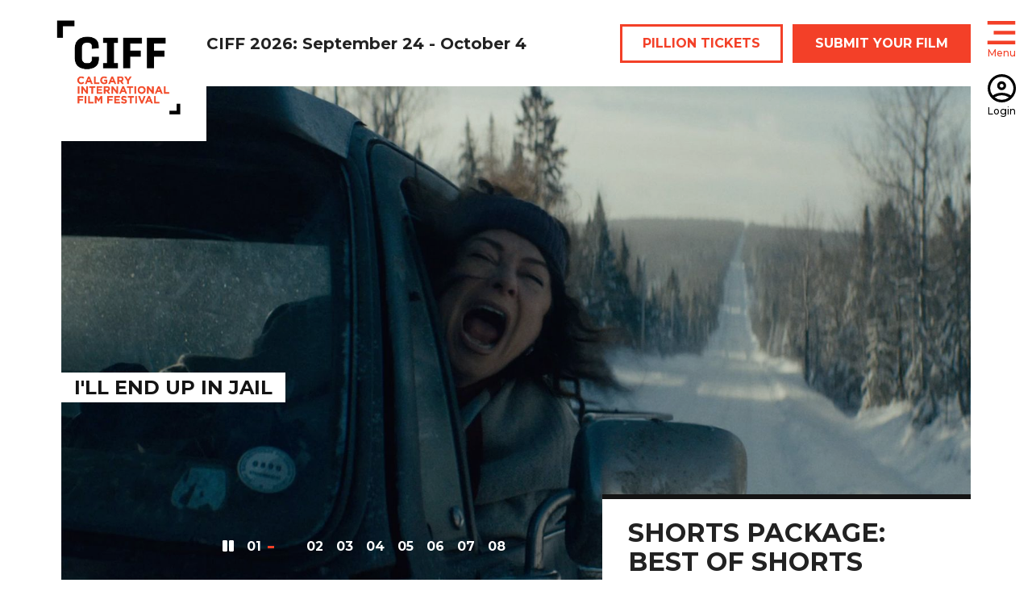

--- FILE ---
content_type: text/html; charset=utf-8
request_url: https://www.ciffcalgary.ca/films/2019/shorts-package-best-of-shorts/
body_size: 6811
content:
<!DOCTYPE html>
<html lang="en-US">
<head>

	<title>SHORTS PACKAGE: BEST OF SHORTS &raquo; CIFF</title>
	<meta charset="utf-8">
	<meta name="viewport" content="width=device-width, initial-scale=1.0">
	<meta http-equiv="Content-Type" content="text/html; charset=utf-8">
	<meta name="generator" content="SilverStripe - https://www.silverstripe.org" />
<meta http-equiv="Content-Type" content="text/html; charset=utf-8" />

    <!-- Google tag (gtag.js) -->
    <script async src="https://www.googletagmanager.com/gtag/js?id=AW-598337325"></script>
    <script>
        window.dataLayer = window.dataLayer || [];
        function gtag(){dataLayer.push(arguments);}
        gtag('js', new Date());
        gtag('config', 'AW-598337325');
    </script>

	<link rel="shortcut icon" href="public/favicon.ico" />
    <link href="https://fonts.googleapis.com/css?family=Montserrat:300,500,700" rel="stylesheet">
    <script defer src="/public/fontawesome/js/fontawesome-all.min.js"></script>
    <style>
        :root {
            --theme-brand-color: #F34028;
            --theme-brand-color-dark: #db3a24;
        }
    </style>

    <meta property="og:title" content="SHORTS PACKAGE: BEST OF SHORTS &raquo; CIFF">
    
    
        <meta property="og:description" content="A collection of award-winning shorts selected by a jury of filmmakers and industry professionals.">
    
    <meta property="og:url" content="https://www.ciffcalgary.ca/films/2019/shorts-package-best-of-shorts/">
    <meta property="og:type" content="website">
    <meta name="facebook-domain-verification" content="uaqyybdv1vkni8ao9mx6vyaj9f1gx5" />

    <!-- Meta Pixel Code -->
    <script>
        !function(f,b,e,v,n,t,s)
        {if(f.fbq)return;n=f.fbq=function(){n.callMethod?
            n.callMethod.apply(n,arguments):n.queue.push(arguments)};
            if(!f._fbq)f._fbq=n;n.push=n;n.loaded=!0;n.version='2.0';
            n.queue=[];t=b.createElement(e);t.async=!0;
            t.src=v;s=b.getElementsByTagName(e)[0];
            s.parentNode.insertBefore(t,s)}(window, document,'script',
            'https://connect.facebook.net/en_US/fbevents.js');
        fbq('init', '296978476682235');
        fbq('track', 'PageView');
    </script>
    <noscript><img height="1" width="1" style="display:none"
                   src="https://www.facebook.com/tr?id=296978476682235&ev=PageView&noscript=1"
    /></noscript>
    <!-- End Meta Pixel Code -->
<link rel="stylesheet" type="text/css" href="/bundle.css?m=1762796674" />
</head>
<body class="Film no-sidebar" dir="ltr">

<header class="header outer" role="banner">
	<div class="inner">
		<h1 class="logo">
            <a href="https://www.ciffcalgary.ca/" rel="home" title="CIFF - Calgary International Film Festival">
                
                    <img src="/assets/6513f24306/ciff_full-v2.png" alt="CIFF Logo" />
                
                <span class="visuallyhidden">CIFF</span>
            </a>
        </h1>

        
            
            <h3 class="dates">CIFF 2026: September 24 - October 4</h3>
        

        <div class="button-wrapper">
            
                
                    <a href="https://2026firstlooks.eventive.org/schedule/696eb17b47887a40c7b48b4d" class="button outline" target="">PILLION TICKETS</a>
                
            
            
                
                    <a href="https://filmfreeway.com/CalgaryInternationalFilmFestival" class="button primary" target="_blank">SUBMIT YOUR FILM</a>
                
            
        </div>

        <nav class="navigation">

    <button class="account-open-button ie11-hide">
        <svg xmlns="http://www.w3.org/2000/svg" viewBox="0 0 28 28"><path fill="currentColor" d="M15 .92a14 14 0 1 0 14 14 14 14 0 0 0-14-14zm0 2.61A11.43 11.43 0 0 1 24 22a16.54 16.54 0 0 0-18 0 11.44 11.44 0 0 1 9-18.47zM7.83 23.86a14 14 0 0 1 14.26.06 11.42 11.42 0 0 1-14.26-.06z" transform="translate(-.96 -.92)"/><path fill="currentColor" d="M14.83 16.79a4.45 4.45 0 1 0-4.45-4.45 4.45 4.45 0 0 0 4.45 4.45zm0-6.28A1.88 1.88 0 1 1 13 12.39a1.88 1.88 0 0 1 1.87-1.88z" transform="translate(-.96 -.92)"/></svg>
        <div class="nav-icon-label">Login</div>
        <span class="visuallyhidden">Open account menu</span>
    </button>

    <button class="nav-open-button">
        <svg xmlns="http://www.w3.org/2000/svg" viewBox="0 0 31 26"><path fill="currentColor" d="M0 0h31v4H0zm0 22h31v4H0zm7-11h24v4H7z"/></svg>
        <div class="nav-icon-label">Menu</div>
        <span class="visuallyhidden">Open navigation menu</span>
    </button>

    
    <div class="navigation-popout">
        <div class="controls">
            <button class="close-popout">
                <svg xmlns="http://www.w3.org/2000/svg" width="31" height="31"><path fill-rule="evenodd" fill="#FFF" d="M30.349 26.814l-3.535 3.535L15.5 19.036 4.186 30.349.651 26.814 11.964 15.5.651 4.186 4.186.651 15.5 11.964 26.814.651l3.535 3.535L19.036 15.5l11.313 11.314z"/></svg>
                <span class="visuallyhidden">Close navigation menu</span>
            </button>
        </div>
        <div class="scroll-wrapper">
            <div class="button-wrapper">
                
                    
                        <a href="https://2026firstlooks.eventive.org/schedule/696eb17b47887a40c7b48b4d" class="button outline white" target="">PILLION TICKETS</a>
                    
                
                
                    
                        <a href="https://filmfreeway.com/CalgaryInternationalFilmFestival" class="button primary white" target="_blank">SUBMIT YOUR FILM</a>
                    
                
            </div>
            <div class="links">
                
                    
                        <a class="large expand" href="/festival/">
                            Festival
                            
                                <span class="plus">+</span><span class="minus">-</span>
                            
                        </a>
                    
                    
                        <div class="collapsed">
                            
                                <a href="https://filmfreeway.com/CalgaryInternationalFilmFestival" class="regular">2026 Film Submissions Now Open</a>
                            
                                <a href="/festival/generation-next/" class="regular">Generation Next</a>
                            
                                <a href="/festival/our-film-sections/" class="regular">Sections</a>
                            
                                <a href="/festival/awards/" class="regular">Awards</a>
                            
                                <a href="/festival/store/" class="regular">Merch Store</a>
                            
                                <a href="/festival/2025-festival-report/" class="regular">2025 Festival Report</a>
                            
                                <a href="/festival/accessibility/" class="regular">Accessibility</a>
                            
                        </div>
                    
                
                    
                        <a class="large expand" href="/year-round/">
                            Year Round
                            
                                <span class="plus">+</span><span class="minus">-</span>
                            
                        </a>
                    
                    
                        <div class="collapsed">
                            
                                <a href="/year-round/first-look/" class="regular">First Look</a>
                            
                                <a href="/year-round/movie-night-with-ciff-podcast/" class="regular">Movie Night With CIFF Podcast</a>
                            
                                <a href="/year-round/2026-oscar-shorts/" class="regular">2026 Oscar® Shorts</a>
                            
                        </div>
                    
                
                    
                        <a class="large expand" href="/support/">
                            Support
                            
                                <span class="plus">+</span><span class="minus">-</span>
                            
                        </a>
                    
                    
                        <div class="collapsed">
                            
                                <a href="/support/support-ciff/" class="regular">Support CIFF</a>
                            
                                <a href="/support/cinematic-futures-fund/" class="regular">CINEMATIC FUTURES FUND</a>
                            
                                <a href="/support/2025-impact-report/" class="regular">2025 Impact Report</a>
                            
                                <a href="/support/giving-reel/" class="regular">The Giving Reel</a>
                            
                                <a href="/support/festival-partners/" class="regular">Festival Partners</a>
                            
                                <a href="/support/volunteer/" class="regular">Volunteer</a>
                            
                                <a href="/support/aeroplan-point-donation/" class="regular">Aeroplan Point Donation</a>
                            
                        </div>
                    
                
                    
                        <a class="large expand" href="/industry/">
                            Industry
                            
                                <span class="plus">+</span><span class="minus">-</span>
                            
                        </a>
                    
                    
                        <div class="collapsed">
                            
                                <a href="/industry/industry-week/" class="regular">Industry Information</a>
                            
                                <a href="/industry/2025-industry-schedule/" class="regular">Industry Conference</a>
                            
                        </div>
                    
                
                    
                        <a class="large expand" href="/media-2/">
                            Media
                            
                                <span class="plus">+</span><span class="minus">-</span>
                            
                        </a>
                    
                    
                        <div class="collapsed">
                            
                                <a href="/media-2/media-hub/" class="regular">Media Hub</a>
                            
                        </div>
                    
                
                    
                        <a class="large expand" href="/about/">
                            About
                            
                                <span class="plus">+</span><span class="minus">-</span>
                            
                        </a>
                    
                    
                        <div class="collapsed">
                            
                                <a href="/about/about-us/" class="regular">About Us</a>
                            
                                <a href="/about/safer-spaces/" class="regular">Safer Spaces</a>
                            
                                <a href="/about/join-our-team/" class="regular">Jobs</a>
                            
                        </div>
                    
                
                    
                        <a class="large" href="/archives/">
                            Film Archive
                            
                        </a>
                    
                    
                
                    
                        <a class="large" href="/box-office-faq/">
                            FAQ
                            
                        </a>
                    
                    
                
            </div>
        </div>
    </div>

    
    <div class="account-popout ie11-hide">
        <div class="controls">
            <svg xmlns="http://www.w3.org/2000/svg" viewBox="0 0 28 28" class="icon"><path fill="currentColor" d="M15 .92a14 14 0 1 0 14 14 14 14 0 0 0-14-14zm0 2.61A11.43 11.43 0 0 1 24 22a16.54 16.54 0 0 0-18 0 11.44 11.44 0 0 1 9-18.47zM7.83 23.86a14 14 0 0 1 14.26.06 11.42 11.42 0 0 1-14.26-.06z" transform="translate(-.96 -.92)"/><path fill="currentColor" d="M14.83 16.79a4.45 4.45 0 1 0-4.45-4.45 4.45 4.45 0 0 0 4.45 4.45zm0-6.28A1.88 1.88 0 1 1 13 12.39a1.88 1.88 0 0 1 1.87-1.88z" transform="translate(-.96 -.92)"/></svg>
            <button class="close-popout">
                <svg xmlns="http://www.w3.org/2000/svg" width="31" height="31"><path fill-rule="evenodd" fill="#FFF" d="M30.349 26.814l-3.535 3.535L15.5 19.036 4.186 30.349.651 26.814 11.964 15.5.651 4.186 4.186.651 15.5 11.964 26.814.651l3.535 3.535L19.036 15.5l11.313 11.314z"/></svg>
                <span class="visuallyhidden">Close account menu</span>
            </button>
        </div>
        <div class="links">
            

            
            
            <a class="external-link" href="https://ciff2025.eventive.org/passes" target="_blank">My Passes &amp; Bundles</a>
            <a class="external-link" href="https://ciff2025.eventive.org/tickets" target="_blank">My Tickets</a>
            <a class="external-link" href="https://ciff2025.eventive.org/account" target="_blank">Account Settings</a>
            <p class="text-white text-body-12 mt-3"><strong>Please note:</strong>
                The above links require a separate login on eventive.org. You should purchase tickets on ciffcalgary.ca.
            </p>
            <hr>
        </div>
        <div class="eventive-login"></div>
    </div>
</nav>


        
    </div>
</header>
<style>
    @media (min-width: 960px) {
        .header .logo {
            margin-bottom: -76px;
        }
    }
</style>

<div class="main" role="main">
	<div class="inner typography line">
		
<article class="film-details">
    <div class="outer full-mobile film-details-banner">

        
            <div class="banner-carousel">
    
    
        <div class="slide active">
            <div class="image" style="background-image: url(/assets/Films/2019/e55115131e/12864ILL-END-UP-IN-JAIL__ScaleMaxWidthWzE5MjBd.jpg);">
            </div>
            <div class="title-container ">
                <h1 class="title title-small"><span class="highlight">I&#039;LL END UP IN JAIL</span></h1>
            </div>
        </div>
    
        <div class="slide ">
            <div class="image" style="background-image: url(/assets/Films/2019/aaa8ef7397/13636GUN-KILLERS__ScaleMaxWidthWzE5MjBd.jpg);">
            </div>
            <div class="title-container ">
                <h1 class="title title-small"><span class="highlight">GUN KILLERS</span></h1>
            </div>
        </div>
    
        <div class="slide ">
            <div class="image" style="background-image: url(/assets/Films/2019/f7aff671be/13662MEMORABLE__ScaleMaxWidthWzE5MjBd.jpg);">
            </div>
            <div class="title-container ">
                <h1 class="title title-small"><span class="highlight">MÉMORABLE</span></h1>
            </div>
        </div>
    
        <div class="slide ">
            <div class="image" style="background-image: url(/assets/Films/2019/6b96cca38e/12875THROAT-SINGING__ScaleMaxWidthWzE5MjBd.jpg);">
            </div>
            <div class="title-container ">
                <h1 class="title title-small"><span class="highlight">THROAT SINGING IN KANGIRSUK</span></h1>
            </div>
        </div>
    
        <div class="slide ">
            <div class="image" style="background-image: url(/assets/Films/2019/57a1819562/10118INFERNO__ScaleMaxWidthWzE5MjBd.jpg);">
            </div>
            <div class="title-container ">
                <h1 class="title title-small"><span class="highlight">INFERNO</span></h1>
            </div>
        </div>
    
        <div class="slide ">
            <div class="image" style="background-image: url(/assets/Films/2019/4439a24594/12109THIS-INK-RUNS-DEEP__ScaleMaxWidthWzE5MjBd.jpg);">
            </div>
            <div class="title-container ">
                <h1 class="title title-small"><span class="highlight">THIS INK RUNS DEEP</span></h1>
            </div>
        </div>
    
        <div class="slide ">
            <div class="image" style="background-image: url(/assets/Films/2019/67adfa633a/13014DOCKING_banner__ScaleMaxWidthWzE5MjBd.jpg);">
            </div>
            <div class="title-container ">
                <h1 class="title title-small"><span class="highlight">DOCKING</span></h1>
            </div>
        </div>
    
        <div class="slide ">
            <div class="image" style="background-image: url(/assets/Films/2019/ba232e6564/12727A-WALK-DOWN-TO-WATER_banner__ScaleMaxWidthWzE5MjBd.jpg);">
            </div>
            <div class="title-container ">
                <h1 class="title title-small"><span class="highlight">A WALK DOWN TO WATER</span></h1>
            </div>
        </div>
    

    
        <div class="slideshow-controls">
            <button class="control-pause" aria-label="Pause slideshow"><i class="fas fa-pause"></i></button>
            <button class="control-play" aria-label="Play slideshow"><i class="fas fa-play"></i></button>
        </div>
    

</div>

        

        <div class="film-info-wrapper">
            <div class="film-info">



                <h1>SHORTS PACKAGE: BEST OF SHORTS</h1>
                

                <div class="film-stats mobile">
                    
                        <div class="stat">
                            <span>Year</span>
                            2018-2019
                        </div>
                    
                    
                        <div class="stat">
                            <span>Runtime</span>
                            108 mins
                        </div>
                    
                    
                        <div class="stat">
                            <span>Language</span>
                            English and others
                        </div>
                    
                    
                </div>

            </div>
            
        </div>
    </div>
    <div class="outer regular">
        
        <div class="showtimes mobile no-events">
            

        </div>

        <div class="column2">
            <div class="content">

                <div class="social-share">
                    <!-- Go to www.addthis.com/dashboard to customize your tools -->
                    <div class="addthis_inline_share_toolbox"></div>
                </div>

                
                

                

                
                <div class="justify-default rich-text">
                    

                    A collection of award-winning shorts selected by a jury of filmmakers and industry professionals. Titles will be announced at the Awards Reception on Sunday, April 22nd at 8:30 PM.

                    
                </div>

                
                    <div class="countries">
                        <h3>Countries</h3>
                        
                            <a href="/archives/?like=Canada" class="tag">Canada</a>
                        
                            <a href="/archives/?like=Denmark" class="tag">Denmark</a>
                        
                            <a href="/archives/?like=France" class="tag">France</a>
                        
                            <a href="/archives/?like=Mexico" class="tag">Mexico</a>
                        
                    </div>
                

                
                
                    <div class="film-tiles">
                        
                            <a class="film" href="/films/2019/ill-end-up-in-jail/">
    <div class="image" style="background-image: url(/assets/Films/2019/e55115131e/12864ILL-END-UP-IN-JAIL__ScaleMaxWidthWzU2MF0.jpg);"></div>
    <div class="details">
        
            <span class="runtime">23m</span>
        
        <h2>I&#039;LL END UP IN JAIL</h2>
        <h4>(JE FINIRAI EN PRISON)</h4>
        <p class="summary">A bored stay-at-home mom&#039;s escape comes to an abrupt end when she drives her monster truck into a deadly car accident.</p>
    </div>
</a>

                        
                            <a class="film" href="/films/2019/gun-killers/">
    <div class="image" style="background-image: url(/assets/Films/2019/aaa8ef7397/13636GUN-KILLERS__ScaleMaxWidthWzU2MF0.jpg);"></div>
    <div class="details">
        
            <span class="runtime">11m</span>
        
        <h2>GUN KILLERS</h2>
        
        <p class="summary">A visual poetic experience to connect the destruction of guns with saving lives. Illegal guns confiscated by Canadian police must be destroyed.</p>
    </div>
</a>

                        
                            <a class="film" href="/films/2019/memorable/">
    <div class="image" style="background-image: url(/assets/Films/2019/f7aff671be/13662MEMORABLE__ScaleMaxWidthWzU2MF0.jpg);"></div>
    <div class="details">
        
            <span class="runtime">12m</span>
        
        <h2>MÉMORABLE</h2>
        
        <p class="summary">A painter and his wife are experiencing strange events. Furniture, objects and even people seem to be slowly mutating.</p>
    </div>
</a>

                        
                            <a class="film" href="/films/2019/throat-singing-in-kangirsuk/">
    <div class="image" style="background-image: url(/assets/Films/2019/6b96cca38e/12875THROAT-SINGING__ScaleMaxWidthWzU2MF0.jpg);"></div>
    <div class="details">
        
            <span class="runtime">3m</span>
        
        <h2>THROAT SINGING IN KANGIRSUK</h2>
        <h4>(KATATJATUUK KANGIRSUMI)</h4>
        <p class="summary">Eva Kaukai and Manon Chamberland practice the Inuk art of throat singing in their small village of Kangirsuk.</p>
    </div>
</a>

                        
                            <a class="film" href="/films/2019/inferno/">
    <div class="image" style="background-image: url(/assets/Films/2019/57a1819562/10118INFERNO__ScaleMaxWidthWzU2MF0.jpg);"></div>
    <div class="details">
        
            <span class="runtime">16m</span>
        
        <h2>INFERNO</h2>
        
        <p class="summary">An explosive portrait of the people of Tultepec, Mexico, a town famous for its pyrotechnics industry.</p>
    </div>
</a>

                        
                            <a class="film" href="/films/2019/this-ink-runs-deep/">
    <div class="image" style="background-image: url(/assets/Films/2019/4439a24594/12109THIS-INK-RUNS-DEEP__ScaleMaxWidthWzU2MF0.jpg);"></div>
    <div class="details">
        
            <span class="runtime">16m</span>
        
        <h2>THIS INK RUNS DEEP</h2>
        
        <p class="summary">Indigenous tattoo artists from across Canada are reviving their ancestral traditions that were taken away during colonization.</p>
    </div>
</a>

                        
                            <a class="film" href="/films/2019/docking/">
    <div class="image" style="background-image: url(/assets/Films/2019/67adfa633a/13014DOCKING_banner__ScaleMaxWidthWzU2MF0.jpg);"></div>
    <div class="details">
        
            <span class="runtime">5m</span>
        
        <h2>DOCKING</h2>
        
        <p class="summary">CIFF veteran Trevor Anderson, who first screened at CIFF in 2005 and won the Alberta Spirit award in 2012 for THE MAN WHO...</p>
    </div>
</a>

                        
                            <a class="film" href="/films/2019/a-walk-down-to-water/">
    <div class="image" style="background-image: url(/assets/Films/2019/ba232e6564/12727A-WALK-DOWN-TO-WATER_banner__ScaleMaxWidthWzU2MF0.jpg);"></div>
    <div class="details">
        
            <span class="runtime">15m</span>
        
        <h2>A WALK DOWN TO WATER</h2>
        
        <p class="summary">This short film by 2016 Alberta Spirit Alumni Levi Holwell follows an employee working at a rural motel after he discovers that a...</p>
    </div>
</a>

                        
                    </div>
                

                <div class="more-info">
                    <dl>
                    
                    
                    
                    
                    
                    
                    
                    
                    
                    
                    
                    
                    
                    
                    
                    </dl>
                </div>
            </div>
            <div class="sidebar">

                <div class="film-stats">
                    
                        <div class="stat">
                            <span>Year</span>
                            2018-2019
                        </div>
                    
                    
                        <div class="stat">
                            <span>Runtime</span>
                            108 mins
                        </div>
                    
                    
                        <div class="stat">
                            <span>Language</span>
                            English and others
                        </div>
                    
                    
                </div>

                <div class="premiere">
                    
                </div>

                
                <div class="showtimes desktop no-events">
                    

                </div>

                
                    <div class="sidebar-block">
                        <div class="label">Partners</div>
                        <div class="sponsors-wrapper">
                            
                                <a href="http://www.jwadesign.com/" target="_blank" class="sponsor"><img src="/assets/Sponsors/d0b79f8b82/JWA_Logo-colour_2025.jpg" alt="Jerilyn Wright &amp; Associates (JWA)" /></a>
                            
                                <a href="http://www.minimaxgroup.ca" target="_blank" class="sponsor"><img src="/assets/Sponsors/4c07583c75/minimax1.gif" alt="Minimax" /></a>
                            
                        </div>
                    </div>
                
                
                
                
                    <div class="sections sidebar-block">
                        <div class="label">Section</div>
                        
                            <a href="/archives/?like=Shorts+Package+%239%3A+Best+of+Shorts" class="tag">Shorts Package #9: Best of Shorts</a>
                        
                    </div>
                
                
                    <div class="sidebar-block">
                        <div class="label">Tags</div>
                        
                            
                                <a href="/archives/?tag=Alberta+Spotlight" class="tag">Alberta Spotlight</a>
                            
                        
                            
                                <a href="/archives/?tag=Animation" class="tag">Animation</a>
                            
                        
                            
                                <a href="/archives/?tag=Documentary" class="tag">Documentary</a>
                            
                        
                            
                                <a href="/archives/?tag=Drama" class="tag">Drama</a>
                            
                        
                            
                                <a href="/archives/?tag=Female+Director" class="tag">Female Director</a>
                            
                        
                            
                                <a href="/archives/?tag=Guest+in+Attendance" class="tag">Guest in Attendance</a>
                            
                        
                            
                                <a href="/archives/?tag=Indigenous" class="tag">Indigenous</a>
                            
                        
                            
                                <a href="/archives/?tag=Music" class="tag">Music</a>
                            
                        
                            
                                <a href="/archives/?tag=Short+Film" class="tag">Short Film</a>
                            
                        
                            
                                <a href="/archives/?tag=Strong+Women" class="tag">Strong Women</a>
                            
                        
                    </div>
                
                <div class="sidebar-block">
                    
                    
                    
                    
                    
                </div>
            </div>
        </div>
    </div>
</article>









	</div>
</div>
<footer class="footer outer" role="contentinfo">
	<div class="inner">
        <div class="top">
            <div class="social">
                <p class="heading">Stay in the loop</p>
                <p>Sign up to the CIFF newsletter and be the first to hear all the latest news and announcements</p>
                <a href="https://www.facebook.com/CalgaryFilm" target="_blank">
                    <i class="fab fa-facebook-f"></i><span class="visuallyhidden">Follow us on Facebook</span>
                </a>
                <a href="https://twitter.com/ciffcalgary" target="_blank">
                    <i class="fab fa-twitter"></i><span class="visuallyhidden">Follow us on Twitter</span>
                </a>
                <a href="https://www.youtube.com/user/CalgaryIntFilmFest" target="_blank">
                    <i class="fab fa-youtube"></i><span class="visuallyhidden">Subscribe to our YouTube channel</span>
                </a>
                <a href="http://www.instagram.com/ciffcalgary" target="_blank">
                    <i class="fab fa-instagram"></i><span class="visuallyhidden">Follow us on Instagram</span>
                </a>
            </div>
            <div class="newsletter">
                <a href="/newsletter" class="button primary">Subscribe to Newsletter</a>
                <a href="/industry/industry-newsletter-signup/" class="button outline white">Industry Newsletter</a>
            </div>
        </div>

        <div class="sponsors">
            <a title="Servus Credit Union" target="_blank" href="https://www.servus.ca">
                <img src="/public/images/logos/scu.png" alt="Servus Credit Union">
            </a>
            <a title="Calgary Economic Development" target="_blank" href="https://calgaryeconomicdevelopment.com">
                <img src="/public/images/logos/ced.png" alt="Calgary Economic Development">
            </a>
            <a title="Cineplex" target="_blank" href="https://www.cineplex.com">
                <img src="/public/images/logos/cineplex2.png" alt="Cineplex">
            </a>
        </div>

        <div class="contact-info">
            <p class="contact-item address">999 8 Street SW, Suite 260, Calgary, AB, T2R 1J5</p>
            <p class="divider" aria-hidden="true">|</p>
            <p class="contact-item phone"><a href="tel:+15873933730">587.393.3730</a></p>
            <p class="divider" aria-hidden="true">|</p>
            <p class="contact-item email"><a href="mailto:info@ciffcalgary.ca">info@ciffcalgary.ca</a></p>
            <p class="divider" aria-hidden="true">|</p>
            <p class="contact-item email"><a href="mailto:boxoffice@ciffcalgary.ca">boxoffice@ciffcalgary.ca</a></p>
            <p class="divider" aria-hidden="true">|</p>
            <p class="contact-item email"><a href="mailto:programming@ciffcalgary.ca">programming@ciffcalgary.ca</a></p>
        </div>

        <div class="bottom">
            <div class="links">
                <a href="/privacy-policy/">Privacy Policy</a>
                <a href="/festival/archives/">Archive</a>
                <a href="/blog/">Blog</a>
            </div>
            <div class="copyright">
                &copy; 2026 Calgary International Film Festival. All Rights Reserved.  All images and videos on this website are either copyright of the Calgary International Film Festival or appear with permission of the copyright holder.
            </div>
        </div>
    </div>
</footer>




<script type="text/javascript" src="https://js.stripe.com/v3/"></script>
<script type="text/javascript" src="https://ciff2025.eventive.org/loader.js"></script>

<!--Start of Tawk.to Script-->
<script type="text/javascript">
    var Tawk_API=Tawk_API||{}, Tawk_LoadStart=new Date();
    (function(){
    var s1=document.createElement("script"),s0=document.getElementsByTagName("script")[0];
    s1.async=true;
    s1.src='https://embed.tawk.to/686d651dad6e31191878552f/1ivll5v2r';
    s1.charset='UTF-8';
    s1.setAttribute('crossorigin','*');
    s0.parentNode.insertBefore(s1,s0);
    })();
</script>
<!--End of Tawk.to Script-->

<script type="application/javascript" src="/bundle.js?m=1762796674"></script>
</body>
</html>
